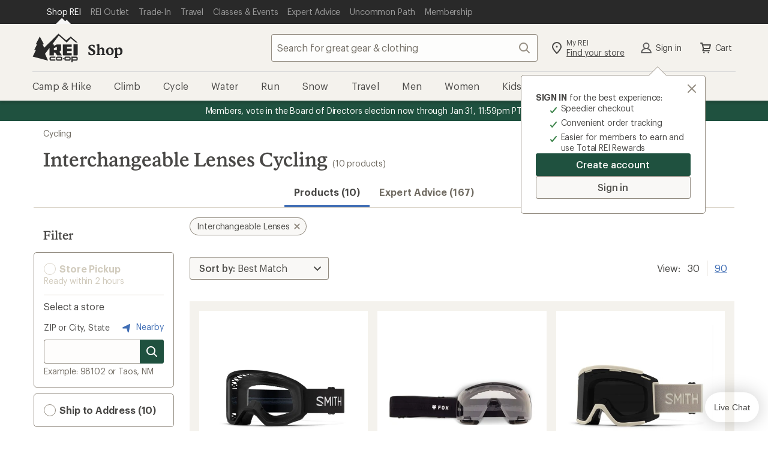

--- FILE ---
content_type: application/x-javascript;charset=utf-8
request_url: https://somni.rei.com/id?d_visid_ver=4.4.0&d_fieldgroup=A&mcorgid=F0A65E09512D2C440A490D4D%40AdobeOrg&mid=08709638024133443824856358520203736964&ts=1768933485559
body_size: -42
content:
{"mid":"08709638024133443824856358520203736964"}